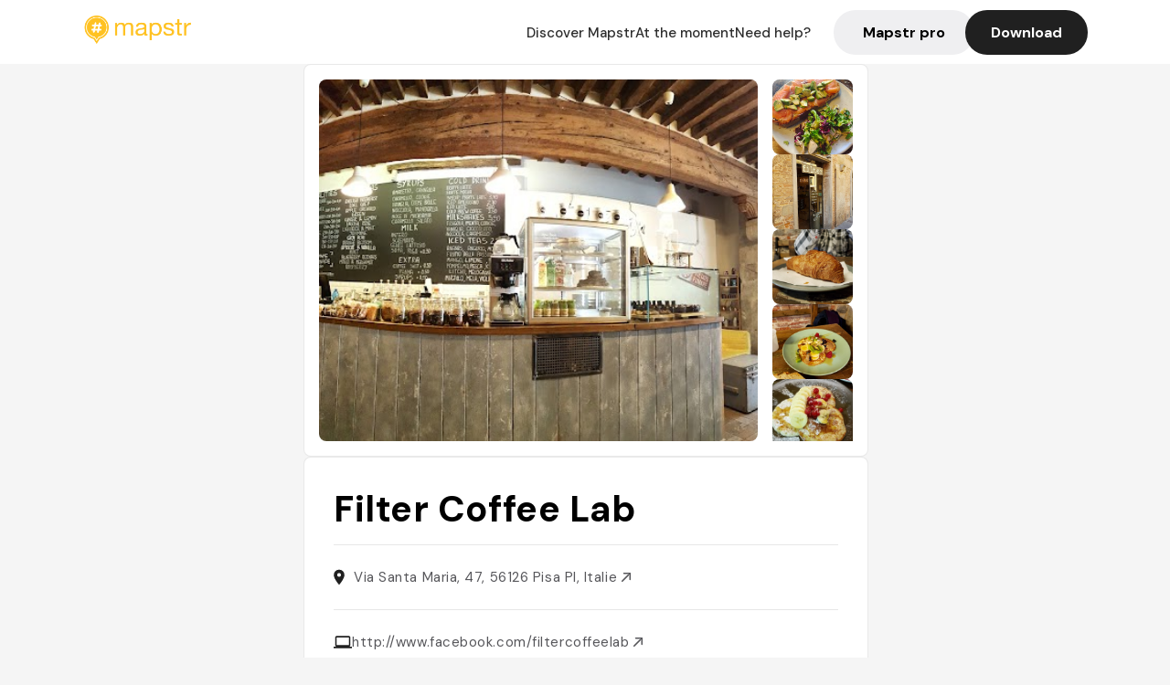

--- FILE ---
content_type: text/html; charset=utf-8
request_url: https://mapstr.com/place/nO7GQkGWJWg/filter-coffee-lab-pisa-brunch-bar-cafe-caffe-ristorante
body_size: 16744
content:
<!DOCTYPE html>
<html lang="fr">
  <head>
    <meta charset="UTF-8">
    <meta http-equiv="content-type" content="text/html; charset=utf-8">
    <meta name="viewport" content="width=device-width, initial-scale=1" />
    <meta name="date" content=21/01/2026 />
    
    
    
    <title>Mapstr - Filter Coffee Lab à Pisa : le meilleur café et brunch</title>
    <meta name="description" content="Découvrez Filter Coffee Lab à Pisa, un lieu incontournable pour un coffee, brunch ou colazione dans une ambiance chaleureuse et moderne." />
    <meta name="keywords" content="Café, Coffee, Colazione, Restaurant, Caffè, Pisa" />
    <meta name="apple-itunes-app" content="app-id=917288465, app-clip-bundle-id=com.hulab.mapstr.Clip, app-argument=mapstr://place/source/nO7GQkGWJWg, app-clip-display=card"/>
    <meta name="theme-color" content="#ffc222">

    <!-- Twitter Card meta -->
    <meta name="twitter:card" content="summary_large_image" />
    <meta name="twitter:site" content="@mapstr_app" />
    <meta name="twitter:title" content="Mapstr - Filter Coffee Lab à Pisa : le meilleur café et brunch" />
    <meta name="twitter:description" content="Découvrez Filter Coffee Lab à Pisa, un lieu incontournable pour un coffee, brunch ou colazione dans une ambiance chaleureuse et moderne." />
    <meta name="twitter:url" content="https://mapstr.com/place/nO7GQkGWJWg/filter-coffee-lab-pisa-brunch-bar-cafe-caffe-ristorante" />
    <meta name="twitter:app:name:iphone" content="Mapstr, explore the world" />
    <meta name="twitter:app:id:iphone" content="917288465" />
    <meta name="twitter:app:url:iphone" content="mapstr://place/source/nO7GQkGWJWg" />
    <meta name="twitter:app:name:googleplay" content="Mapstr, explore the world" />
    <meta name="twitter:app:id:googleplay" content="com.hulab.mapstr" />
    <meta name="twitter:app:url:googleplay" content="mapstr://place/source/nO7GQkGWJWg" />
    <!-- Twitter summary card with large image must be at least 280x150px -->
    <meta name="twitter:image:src" content="https://lh3.googleusercontent.com/p/AF1QipPqHkIHdcWqnJRv8A24jjyvagVum0gETw0Bk3YM=s1600-w640" />

    <!-- Open Graph meta -->
    <meta property="og:type" content="website" />
    <meta property="og:locale" content="fr_FR" />
    <meta property="og:title" content="Mapstr - Filter Coffee Lab à Pisa : le meilleur café et brunch" />
    <meta property="og:description" content="Découvrez Filter Coffee Lab à Pisa, un lieu incontournable pour un coffee, brunch ou colazione dans une ambiance chaleureuse et moderne."/>
    <meta property="og:url" content="https://mapstr.com/place/nO7GQkGWJWg/filter-coffee-lab-pisa-brunch-bar-cafe-caffe-ristorante" />
    <meta property="og:image" content="https://lh3.googleusercontent.com/p/AF1QipPqHkIHdcWqnJRv8A24jjyvagVum0gETw0Bk3YM=s1600-w640" />
    <meta property="al:iphone:url" content="mapstr://place/source/nO7GQkGWJWg" />
    <meta property="al:iphone:app_store_id" content="917288465" />
    <meta property="al:iphone:app_name" content="Mapstr" />
    <meta property="al:android:url" content="mapstr://place/source/nO7GQkGWJWg" />
    <meta property="al:android:app_name" content="Mapstr" />
    <meta property="al:android:package" content="com.hulab.mapstr" />
    <meta property="og:site_name" content="mapstr" />
    <meta property="fb:app_id" content="822173301127861" />
    <link rel="canonical" href="https://mapstr.com/place/nO7GQkGWJWg/filter-coffee-lab-pisa-brunch-bar-cafe-caffe-ristorante">
    <link
      rel="alternate"
      href="android-app://com.hulab.mapstr/mapstr/place/source/nO7GQkGWJWg"
    />
    <link
      rel="alternate"
      href="ios-app://917288465/mapstr/place/source/nO7GQkGWJWg"
    />

    <link
      rel="stylesheet"
      type="text/css"
      href="/static/css/place.css"
      media="all"
    />
    <link
      rel="icon"
      type="image/png"
      href="/static/images/mapstore/mapstr_favicon.png"
    />
    <link rel="preconnect" href="https://www.google-analytics.com">
    <style>
      .one_main_image {
        width: 100%;
        height: 100%;
        object-fit: cover;
        border-radius: 8px;
      }
      #main_image {
        width: 480px;
        height: 396px;
        object-fit: cover;
        margin: 16px;
        border-radius: 8px;
      }
      #secondary_image {
        width: 100%;
        height: 82px;
        object-fit: cover;
        border-radius: 8px;
      }
      #badge {
        height: 25px;
        margin-left: 60px;
        position: absolute;
        z-index: 1
      }
      .img-partners {
        height: 100%;
        object-fit: cover;
        width: 100%;
        border-radius: 50%;
      }
      .places_around_image {
        width: 360px;
        height: 195px;
        object-fit: cover;
        border-radius: 8px 8px 0px 0px;
      }
    </style>
    <style media="all and (max-width: 650px)">
      #main_image,
      #one_main_image {
        width: 95%;
      }
      .places_around_content, 
      .places_around_image {
        width: 195px;
      }
    </style>
  </head>

  <body>
    <main>

      <header>
    <div id="header_section">
        <a class='url_nostyle_logo' href="https://mapstr.com/">
            <img src="/static/images/mapstr_logo_yellow.png" class="header_logo" alt="Mapstr logo yellow" />
        </a>
        <div id="header_btn_section">
            <a class='url_nostyle' href="https://mapstr.com/">
                <button data-i18n-key="header_btn_discover" type="button" class="btn_header">
                    Découvrez Mapstr
                </button>
            </a>
            <a class='url_nostyle' href="https://mapstr.com/blog/en-ce-moment">
                <button data-i18n-key="header_btn_mapstore" type="button" class="btn_header">
                    En ce moment
                </button>
            </a>
            <a class='url_nostyle' href="https://mapstr.com/faq">
                <button data-i18n-key="header_btn_help" type="button" class="btn_header">
                    Besoin d'aide ?
                </button>
            </a>
            <a class='url_nostyle' href="https://mapstr.com/mapstr-pro/restaurants-hotels-bars">
                <button type="button" class="btn_header_pro">
                    Mapstr pro
                </button>
            </a>
            <a class='url_nostyle'>
                <button data-i18n-key="header_btn_download" onclick="branch.deepviewCta();sendbuttonevent('gettheapp');" type="button"
                    class="btn_header_download">
                    Télécharger
                </button>
            </a>
        </div>
    </div>
</header>

<script src="/static/js/lazysizes.min.js" async></script>
<script async>
  (function (b, r, a, n, c, h, _, s, d, k) {
    if (!b[n] || !b[n]._q) {
      for (; s < _.length;) c(h, _[s++]);
      d = r.createElement(a);
      d.async = 1;
      d.src = 'https://cdn.branch.io/branch-latest.min.js';
      k = r.getElementsByTagName(a)[0];
      k.parentNode.insertBefore(d, k);
      b[n] = h;
    }
  }(window, document, 'script', 'branch', (b, r) => {
      b[r] = function () {
        b._q.push([r, arguments]);
      };
    }, {
      _q: [],
      _v: 1
    },
    'addListener applyCode banner closeBanner creditHistory credits data deepview deepviewCta first getCode init link logout redeem referrals removeListener sendSMS setBranchViewData setIdentity track validateCode'
    .split(' '), 0));
  branch.init('key_live_dbc5wsKNveuCgwCRZPWBmikgzvc1ghEx');
</script>

<script async>
  (function (i, s, o, g, r, a, m) {
    i['GoogleAnalyticsObject'] = r;
    i[r] = i[r] || function () {
      (i[r].q = i[r].q || []).push(arguments)
    }, i[r].l = 1 * new Date();
    a = s.createElement(o), m = s.getElementsByTagName(o)[0];
    a.async = 1;
    a.src = g;
    m.parentNode.insertBefore(a, m)
  })(window, document, 'script', '//www.google-analytics.com/analytics.js', 'ga');
  ga('create', 'UA-53271927-1', 'auto');
  ga('send', 'pageview');
  var androidclick = function () {
    branch.deepviewCta();
    sendbuttonevent("android");
  };
  var iosclick = function () {
    branch.deepviewCta();
    sendbuttonevent("ios");
  };
  var webappclick = function () {
    sendbuttonevent("webapp");
  };
  var mapclick = function (mapinfoid) {
    ga('send', 'event', {
      eventCategory: 'map',
      eventAction: 'link',
      eventLabel: mapinfoid,
      transport: 'beacon'
    });
  };

  function sendbuttonevent(label) {
    ga('send', 'event', {
      eventCategory: 'button',
      eventAction: label == "webapp" ? 'link' : 'download',
      eventLabel: label,
      transport: 'beacon'
    });
  }
</script>

<script>
  function openApp() {
// Lien universel ou lien d'application
    const deepLink = "mapstr://";
    // Schéma d'URL personnalisé
    const fallbackLink = window.location.href;
    const isIOS = /iPad|iPhone|iPod/.test(navigator.userAgent) && !window.MSStream;
    
    const userAgent = navigator.userAgent;
      /* if (/iPad|iPhone|iPod/.test(userAgent)) {
        window.location = "https://go.mapstr.com/ios";
      } else if (/Android/.test(userAgent)) {
        window.location = "http://go.mapstr.com/android-b";
      } else {
        window.location = "https://apps.apple.com/us/app/mapstr-bookmark-your-favorite/id917288465?_branch_match_id=1109027904045156573&_branch_referrer=H4sIAAAAAAAAA8soKSkottLXT8%2FXy00sKC4p0kvOz9XPzC8GAH1rkIwZAAAA&utm_campaign=iosButton&utm_medium=marketing&utm_source=Website";
      } */

    if (isIOS) {
        // Sur iOS, nous pouvons essayer d'ouvrir le lien universel directement
        window.location = "mapstr://";
    } else {
        // Sur Android, nous utilisons l'intention pour ouvrir le lien d'application
        window.location = "https://go.mapstr.com/download";
    }
    // Si l'application n'est pas installée, le navigateur ne pourra pas ouvrir le lien universel
    // ou le lien d'application et l'utilisateur sera redirigé vers le lien de repli
    setTimeout(function () {
        window.location = fallbackLink;
    }, 500);
}
</script>

    <script>
        const defaultLocale = "fr";
        const supportedLocales = ["en", "fr"];

        let locale;
        let translations = {};
        const lang = {
            "en": {
                "header_btn_discover": "Discover Mapstr",
                "header_btn_mapstore": "At the moment",
                "header_btn_help": "Need help?",
                "header_btn_download": "Download",
                "place_permanently_closed": "Permanently closed",
                "place_booking": "Booking",
                "place_delivery": "Delivery",
                "place_clickandcollect": "Click & collect",
                "place_owner": "Owner of this place ?",
                "place_owner_text": "We automatically retrieve the available information about your location. If it happens to be incorrect, you can log in to our dashboard for free to make changes. Plus, you'll gain access to your detailed statistics as a bonus.",
                "place_access": "Edit your place's information",
                "place_community": "The mapstr community",
                "place_saved_by": "Added by",
                "users": "users",
                "place_add_map": "Add to my map",
                "place_tags": "#Popular tags",
                "place_users_say": "What users are saying",
                "place_comments": "comments)",
                "place_approved_by": "Approved by ",
                "place_partners": "official partners",
                "followers": " followers",
                "places": " places",
                "place_places_around": "Other recommended spots around",
                "place_added_by": "Added by ",
                "users_private_account": "This account is private, you can send a follow request in the mapstr mobile app",
                "available_maps": "available maps",
                "paid_map": "This is paid content, it can be purchased within the mapstr app",
                "by": "By",
                "website": "Website",
                "back_home": "Back to homepage",
                "not_found_title": "It seems that the page you are looking for does not exist...",
                "not_found_text": "It's possible that the page you were searching for has either moved or no longer exists. It’s an opportunity to discover something new!",
                "footer_about": "💛 About",
                "footer_who": "Who we are",
                "footer_press": "Press",
                "footer_contact": "Contact us",
                "footer_places": "Restaurants, hotels & bars",
                "footer_brands": "Brands",
                "footer_discover": "🗺 Discover",
                "footer_follow": "Follow us",
                "footer_legal": "Legal notices",
                "footer_cgu": "Terms of use",
                "footer_privacy": "Privacy policy",
                "footer_copyrights": "Mapstr 2024 | All rights reserved",
                "report_title": "Report an error on ",
                "report_text": "If you have noticed an error regarding this place, please let us know so we can correct it.",
                "report_button": "Send",
                "report_form_title": "Reason(s) for reporting",
                "report_form_permanently_closed": "Permanently closed",
                "report_form_name_error": "Name of the place",
                "report_form_opening_hours": "Opening hours",
                "report_form_wrong_photos": "Photos",
                "report_form_address_error": "Address or location on the map",
                "report_form_contact_info": "Contacts (phone or website)",
                "report_form_services": "Services (menu, booking link...)",
                "error_report": "An error on this place?",
                "error_report_button": "Report an error",
            },
            "fr": {
                "header_btn_discover": "Découvrez Mapstr",
                "header_btn_mapstore": "En ce moment",
                "header_btn_help": "Besoin d'aide ?",
                "header_btn_download": "Télécharger",
                "place_permanently_closed": "Définitivement fermé",
                "place_booking": "Réservation",
                "place_delivery": "Livraison",
                "place_clickandcollect": "Click & collect",
                "place_owner": "Propriétaire de ce lieu ?",
                "place_owner_text": "Nous récupérons automatiquement les informations disponibles sur votre lieu. Si jamais celles-ci ne sont pas correctes, connectez-vous gratuitement sur notre tableau de bord pour les modifier et bonus, accédez à vos statistiques détaillées.",
                "place_access": "Modifier les informations de votre lieu",
                "place_community": "La communauté mapstr",
                "place_saved_by": "Enregistré par",
                "users": "utilisateurs",
                "place_add_map": "Ajouter à ma carte",
                "place_tags": "#Tags souvent utilisés",
                "place_users_say": "Ce qu'en disent les utilisateurs",
                "place_comments": "commentaires)",
                "place_approved_by": "Approuvé par ",
                "place_partners": "partenaires officiels",
                "followers": " abonnés",
                "places": " lieux",
                "place_places_around": "Autres lieux à voir autour",
                "place_added_by": "Ajouté par ",
                "users_private_account": "Ce compte est privé, vous pouvez l’ajouter depuis l’application mobile mapstr",
                "available_maps": "cartes disponibles",
                "paid_map": "Ce contenu est payant et disponible sur l'application mapstr",
                "by": "Par",
                "website": "Site web",
                "back_home": "Retourner à l'accueil",
                "not_found_title": "Il semblerait que la page que vous recherchez n’existe pas...",
                "not_found_text": "Peut-être qu'elle a changé d'adresse ou qu'elle n'existe plus. C’est le moment d'explorer de nouvelles choses !",
                "footer_about": "💛 A propos",
                "footer_who": "Qui sommes-nous ?",
                "footer_press": "Presse",
                "footer_contact": "Nous contacter",
                "footer_places": "Restaurants, hôtels & bars",
                "footer_brands": "Marques",
                "footer_discover": "🗺 À Découvrir",
                "footer_follow": "Suivez-nous",
                "footer_legal": "Mentions légales",
                "footer_cgu": "Conditions générales d'utilisation",
                "footer_privacy": "Politique de confidentialité",
                "footer_copyrights": "Mapstr 2024 | Tous droits réservés",
                "report_title": "Signaler une erreur sur:",
                "report_text": "Si vous avez remarqué une erreur concernant ce lieu, merci de nous en informer pour que nous puissions la corriger.",
                "report_button": "Envoyer",
                "report_form_title": "Motif(s) du signalement",
                "report_form_permanently_closed": "Lieu définitivement fermé",
                "report_form_name_error": "Nom du lieu",
                "report_form_opening_hours": "Horaires d'ouverture",
                "report_form_wrong_photos": "Photos",
                "report_form_address_error": "Adresse ou position sur la carte",
                "report_form_contact_info": "Contacts (téléphone ou site web)",
                "report_form_services": "Services (menu, lien de réservation...)",
                "error_report": "Une erreur sur ce lieu ?",
                "error_report_button": "Signaler une erreur",
            },
        };

        document.addEventListener("DOMContentLoaded", () => {
            const initialLocale = supportedOrDefault(browserLocales(true));
            setLocale(initialLocale);
        });

        async function setLocale(newLocale) {
            if (newLocale === locale) return;
            /* const newTranslations =
                await fetchTranslationsFor(newLocale); */
            const newTranslations = lang[newLocale];
            locale = newLocale;
            translations = newTranslations;
            translatePage();
        }

        /* async function fetchTranslationsFor(newLocale) {
            const response = await fetch(`src/lang/${newLocale}.json`);
            return await response.json();
        } */

        function translatePage() {
            document
                .querySelectorAll("[data-i18n-key]")
                .forEach(translateElement);
        }

        function translateElement(element) {
            const key = element.getAttribute("data-i18n-key");
            const translation = translations[key];
            element.innerText = translation;
        }

        function isSupported(locale) {
            return supportedLocales.indexOf(locale) > -1;
        }

        function supportedOrDefault(locales) {
            return locales.find(isSupported) || defaultLocale;
        }

        function browserLocales(languageCodeOnly = false) {
            return navigator.languages.map((locale) =>
                languageCodeOnly ? locale.split("-")[0] : locale,
            );
        }
    </script>
    
      <div class="place_top_section">
        <div class="photos_container">
          
            <img id="main_image" src="https://lh3.googleusercontent.com/p/AF1QipPqHkIHdcWqnJRv8A24jjyvagVum0gETw0Bk3YM=s1600-w640" alt="Filter Coffee Lab" onerror="this.src='/static/images/mapstore/picture_mapstr.svg';" />
            <div id="secondary_image_container">
              
                <img id="secondary_image" src="https://lh3.googleusercontent.com/p/AF1QipPJNmi3Gei2bInu4MlMiDU-Wf5mXEPiu5NnJJF0=s1600-w640" alt="Filter Coffee Lab" loading="lazy" onerror="this.src='/static/images/mapstore/picture_mapstr.svg';" />
              
                <img id="secondary_image" src="https://lh3.googleusercontent.com/p/AF1QipMuWhfc6W7SsBs59fxf0AtAV4ZkIlGCvl41d4Q2=s1600-w640" alt="Filter Coffee Lab" loading="lazy" onerror="this.src='/static/images/mapstore/picture_mapstr.svg';" />
              
                <img id="secondary_image" src="https://lh3.googleusercontent.com/p/AF1QipNkkE6hQAGWO7Ih7EgjGg-I96gOcrmApkOKITjr=s1600-w640" alt="Filter Coffee Lab" loading="lazy" onerror="this.src='/static/images/mapstore/picture_mapstr.svg';" />
              
                <img id="secondary_image" src="https://lh3.googleusercontent.com/p/AF1QipMA5NOaOHpCf7kJ6aw4lsP6ajx2NHTNxKP0-vei=s1600-w640" alt="Filter Coffee Lab" loading="lazy" onerror="this.src='/static/images/mapstore/picture_mapstr.svg';" />
              
                <img id="secondary_image" src="https://lh3.googleusercontent.com/p/AF1QipP0gzUJqwOTH-VmQQElB2JG5VRH67DHlaZDErFb=s1600-w640" alt="Filter Coffee Lab" loading="lazy" onerror="this.src='/static/images/mapstore/picture_mapstr.svg';" />
              
                <img id="secondary_image" src="https://lh3.googleusercontent.com/p/AF1QipMLnGE6yacHFPKo2R1L5y-Fbyy2CZyaeQHgetwo=s1600-w640" alt="Filter Coffee Lab" loading="lazy" onerror="this.src='/static/images/mapstore/picture_mapstr.svg';" />
              
                <img id="secondary_image" src="https://lh3.googleusercontent.com/p/AF1QipMn9yKcy3R1DQ2li0Kxn1csaqx1pJTpNt-Mp83D=s1600-w640" alt="Filter Coffee Lab" loading="lazy" onerror="this.src='/static/images/mapstore/picture_mapstr.svg';" />
              
            </div>
          
        </div>

        <div class="place_container">
          <h1 class="place_name">Filter Coffee Lab</h1>
<!--           <div class="place_rating">
            <img class="icon" src="/static/images/icon_star.svg" alt="Rating icon" />
            <p><span class="place_rating_stat">4,6</span> (13 avis sur mapstr)</p>
          </div> -->

          
            
          
          <div class="place_section">
            <img src="/static/images/icon_place.svg" alt="Place icon" />
              <a
                  href="http://maps.apple.com/?q=Filter Coffee Lab&ll=43.7185613, 10.3972419"
                  rel="”nofollow”"
                  target="_blank"
                  >
              <address class="place_address">
                  Via Santa Maria, 47, 56126 Pisa PI, Italie
                  <img src="/static/images/icon_arrow.svg" alt="Arrow icon" />
              </address>
              </a>
          </div>
          
            <div class="place_section">
              <img src="/static/images/icon_website.svg" alt="Website icon" />
              <a
                class="place_website"
                href="http://www.facebook.com/filtercoffeelab"
                rel="”nofollow”"
                target="_blank"
                >
                http://www.facebook.com/filtercoffeelab
              <img src="/static/images/icon_arrow.svg" alt="Arrow icon" />
              </a>
            </div>
            
            
              <div class="place_section">
                <img src="/static/images/icon_phone.svg" alt="Phone icon" />
                <a 
                  href="tel:+393486246151"
                  >
                  +393486246151
                  <img src="/static/images/icon_arrow.svg" alt="Arrow icon" />
                </a>
              </div>
            
          </div>
        </div>

        
          <div class="place_middle_section">
            <h2 class="place_seo_title">Filter Coffee Lab à Pisa : le meilleur café et brunch</h2>
            <h3 class="place_seo_description">
              <p>Fondé en 2023 par une équipe passionnée de café, Filter Coffee Lab est rapidement devenu une adresse prisée dans le centre historique de Pisa, situé via Santa Maria, 47. Ce coffee shop se distingue par son engagement envers la qualité, proposant un large éventail de spécialités, notamment des cafés de spécialité, des brunchs healthy, des pancakes, des œufs brouillés, et des options végétaliennes. La carte variée et le savoir-faire du personnel en font un lieu idéal pour les amateurs de coffee et de colazione, que ce soit pour un petit déjeuner gourmand ou un brunch convivial. Le lieu est également apprécié pour ses produits artisanaux, ses jus pressés, et ses desserts faits maison, offrant une expérience culinaire authentique et savoureuse.</p><br><p>L'ambiance de Filter Coffee Lab est à la fois moderne et chaleureuse, avec un décor industriel qui crée une atmosphère détendue et accueillante. La décoration soignée, mêlant éléments en métal et touches cosy, invite à la détente et à la convivialité. Que l'on vienne pour un café, un bar ou un simple moment de pause, ce lieu offre un cadre parfait pour profiter d'une colazione ou d'un brunch dans un environnement où le service est attentif et la qualité au rendez-vous. Une adresse incontournable pour tous ceux qui recherchent un coffee shop authentique au cœur de Pisa.</p><br>
            </h3>
          </div>
        

        <div class="place_bottom_section">
          <div class="map_container">
            <!-- map of place -->
            <div id="map" class="restaurant-map lazyload" ></div>
          </div>

          <div class="restaurant_place_left">
            <div class="report_container">
              <div>
                <span data-i18n-key="error_report" class="owner_title">Vous pensez qu'il y a une erreur sur ce lieu ?</span>
                <p data-i18n-key="report_text" id="text" class="owner_text">Vos retours sont importants pour nous. Si vous avez remarqué une erreur concernant ce lieu, merci de nous en informer pour que nous puissions la corriger.</p>
              </div>
                <a href="https://mapstr.com/place/report/nO7GQkGWJWg" class="report_button" rel="nofollow" target="_blank" >
                  <span data-i18n-key="error_report_button">Signaler une erreur</span>
                </a>              
            </div>
            <div class="owner_container">
              <div>
                <span data-i18n-key="place_owner" class="owner_title">Propriétaire de ce lieu ?</span>
                <p data-i18n-key="place_owner_text" class="owner_text">Nous récupérons automatiquement les informations disponibles sur votre lieu. Si jamais celles-ci ne sont pas correctes, connectez-vous gratuitement sur notre tableau de bord pour les modifier et bonus, accédez à vos statistiques détaillées.</p>
              </div>
              <a href="https://dashboard.mapstr.com/?placeId=nO7GQkGWJWg" class="restaurant-global_dashboard-app-card_button" rel="nofollow" target="_blank">
                <img id="mapstr_icon" class="owner_icon" src='/static/images/icon_edit.svg' alt="mapstr icon" />
                <span data-i18n-key="place_access">Modifier les informations de votre lieu</span>
              </a>
            </div>
          </div>
        </div>

        <section class="users-approbation">
          <div class="community_container">
            <span data-i18n-key="place_community" class="community_title">La communauté mapstr</span>
            <div class="horizontal-divider"></div>
            
              <div class="adds_container">
                <div class="adds_text_container">
                  <span data-i18n-key="place_saved_by" class="adds_text_title">Enregistré par</span>
                  <p class="adds_stat">552 <span data-i18n-key="users">utilisateurs</span></p>
                </div>
                  <a href="https://mapstr.com/place/nO7GQkGWJWg/filter-coffee-lab-pisa-brunch-bar-cafe-caffe-ristorante" target="blank">
                    <button onclick="branch.deepviewCta();sendbuttonevent('gettheapp');" class="adds_btn" rel="nofollow">
                      <img id="mapstr_icon" src='/static/images/icon_mapstr_white.svg' alt="mapstr icon" />
                        <span data-i18n-key="place_add_map">Ajouter à ma carte</span>
                    </button>
                  </a>
              </div>
            
            <div class="tags_container">
              <span data-i18n-key="place_tags" class="tags_title">#Tags souvent utilisés</span>
              <div class="tags_list">
                
                  
                    <span class="tag">#Café</span>
                  
                    <span class="tag">#Coffee</span>
                  
                    <span class="tag">#Colazione</span>
                  
                    <span class="tag">#Restaurant</span>
                  
                    <span class="tag">#Caffè</span>
                  
                
              </div>
            </div>
          </div>
      </section>

      
        <section class="users-approbation">
          <div class="title-users-box">
            <span data-i18n-key="place_users_say">Ce qu'en disent les utilisateurs</span>
          </div>
          <div class="horizontal-divider"></div>
          <div class="comment-content">
            
              <a href='/user/'>
                <div  class='users-content'>
                  <h3 class='users-comment'>"Super cosy. Bon chai et gâteau pour le goûter. 05/2025"</h3>
                  <div class='users-box'>
                      <h4> @</h4>
                  </div>
                </div>
              </a>
            
              <a href='/user/lolomrk'>
                <div  class='users-content'>
                  <h3 class='users-comment'>"Brunch/lunch healthy
top pour les amateurs de café "</h3>
                  <div class='users-box'>
                      <h4> @lolomrk</h4>
                  </div>
                </div>
              </a>
            
              <a href='/user/celinelps'>
                <div  class='users-content'>
                  <h3 class='users-comment'>"Nice stop by for coffee and brunch. The iced americano was fire. "</h3>
                  <div class='users-box'>
                      <h4> @celinelps</h4>
                  </div>
                </div>
              </a>
            
              <a href='/user/'>
                <div  class='users-content'>
                  <h3 class='users-comment'>"Great Caramel Latte and French Toast 👌🏻"</h3>
                  <div class='users-box'>
                      <h4> @</h4>
                  </div>
                </div>
              </a>
            
              <a href='/user/recchan'>
                <div  class='users-content'>
                  <h3 class='users-comment'>"Piccolo café nel centro storico, molto frequentato dagli studenti. Ha anche diversi prodotti vegani."</h3>
                  <div class='users-box'>
                      <h4> @recchan</h4>
                  </div>
                </div>
              </a>
            
              <a href='/user/'>
                <div  class='users-content'>
                  <h3 class='users-comment'>"le filtre large a 3,5???
le latte a 2,5???

très miam très bon rapport qualidad prix "</h3>
                  <div class='users-box'>
                      <h4> @</h4>
                  </div>
                </div>
              </a>
            
              <a href='/user/caminob'>
                <div  class='users-content'>
                  <h3 class='users-comment'>"Très mims
Bon rapport qualité prix"</h3>
                  <div class='users-box'>
                      <h4> @caminob</h4>
                  </div>
                </div>
              </a>
            
              <a href='/user/julie.blondet'>
                <div  class='users-content'>
                  <h3 class='users-comment'>"bon café quali - bobo et vegan"</h3>
                  <div class='users-box'>
                      <h4> @julie.blondet</h4>
                  </div>
                </div>
              </a>
            
              <a href='/user/boums'>
                <div  class='users-content'>
                  <h3 class='users-comment'>"Pas roaster, bon spot, possibilité de vendre du TDC "</h3>
                  <div class='users-box'>
                      <h4> @boums</h4>
                  </div>
                </div>
              </a>
            
              <a href='/user/rheagriz'>
                <div  class='users-content'>
                  <h3 class='users-comment'>"Didn’t try this one (it was busy, pastries sold out) but there’s a place around the corner with great bruschetta. "</h3>
                  <div class='users-box'>
                      <h4> @rheagriz</h4>
                  </div>
                </div>
              </a>
            
              <a href='/user/'>
                <div  class='users-content'>
                  <h3 class='users-comment'>"Super ambiance, super café, et yaourt au granola à tomber."</h3>
                  <div class='users-box'>
                      <h4> @</h4>
                  </div>
                </div>
              </a>
            
              <a href='/user/sophie637'>
                <div  class='users-content'>
                  <h3 class='users-comment'>"Nice coffee and breakfast "</h3>
                  <div class='users-box'>
                      <h4> @sophie637</h4>
                  </div>
                </div>
              </a>
            
              <a href='/user/eloracha'>
                <div  class='users-content'>
                  <h3 class='users-comment'>"Très très bon brunch / salmon avocado toast / pancakes œufs brouillés bacon bien fluffy et deli / granola bowl / jus d’orange pressé / iced latte : un sans faute et vraiment pas cher "</h3>
                  <div class='users-box'>
                      <h4> @eloracha</h4>
                  </div>
                </div>
              </a>
            
              <a href='/user/'>
                <div  class='users-content'>
                  <h3 class='users-comment'>"Specialty coffee shop with cafe style food in the heart of Pisa"</h3>
                  <div class='users-box'>
                      <h4> @</h4>
                  </div>
                </div>
              </a>
            
              <a href='/user/martamantellassi'>
                <div  class='users-content'>
                  <h3 class='users-comment'>"Caffetteria in stile industriale, buon caffè americano e dolci artigianali. "</h3>
                  <div class='users-box'>
                      <h4> @martamantellassi</h4>
                  </div>
                </div>
              </a>
            
              <a href='/user/'>
                <div  class='users-content'>
                  <h3 class='users-comment'>"- Latte Matcha
- American food"</h3>
                  <div class='users-box'>
                      <h4> @</h4>
                  </div>
                </div>
              </a>
            
              <a href='/user/cyril.tw'>
                <div  class='users-content'>
                  <h3 class='users-comment'>"Restaurant brunch , beaucoup de monde , longue file d’attente mais très sympa "</h3>
                  <div class='users-box'>
                      <h4> @cyril.tw</h4>
                  </div>
                </div>
              </a>
            
              <a href='/user/'>
                <div  class='users-content'>
                  <h3 class='users-comment'>"L&#39;unico Specialty Coffee di Pisa. Per un caffè buonissimo e dolci fatti in casa. Da provare anche il brunch nel weekend."</h3>
                  <div class='users-box'>
                      <h4> @</h4>
                  </div>
                </div>
              </a>
            
              <a href='/user/worldexploreur'>
                <div  class='users-content'>
                  <h3 class='users-comment'>"Best place to have specialty coffee in Pise. "</h3>
                  <div class='users-box'>
                      <h4> @worldexploreur</h4>
                  </div>
                </div>
              </a>
            
              <a href='/user/'>
                <div  class='users-content'>
                  <h3 class='users-comment'>"Brunch: Pancakes / Avocado toast / saumon / bagel / œufs brouillés / Muffin"</h3>
                  <div class='users-box'>
                      <h4> @</h4>
                  </div>
                </div>
              </a>
            
              <a href='/user/ambra.baronti'>
                <div  class='users-content'>
                  <h3 class='users-comment'>"Caffetteria dall&#39;ampissa scelta di bevande e dolci, oltre alla cucina che offre dalla colazione inglese alle insalate e alcuni piatti salati in settimana. Il personale è sempre attento, preparato, gentile, veloce, educato. Uno dei posti migliori in assoluto dove fermarsi a bere caffè che non troveresti da altre parti."</h3>
                  <div class='users-box'>
                      <h4> @ambra.baronti</h4>
                  </div>
                </div>
              </a>
            
              <a href='/user/'>
                <div  class='users-content'>
                  <h3 class='users-comment'>"coffee, muffins
safe breakfast"</h3>
                  <div class='users-box'>
                      <h4> @</h4>
                  </div>
                </div>
              </a>
            
              <a href='/user/'>
                <div  class='users-content'>
                  <h3 class='users-comment'>"Pas cher et délicieux - parfait pour un petit dej ou dej "</h3>
                  <div class='users-box'>
                      <h4> @</h4>
                  </div>
                </div>
              </a>
            
              <a href='/user/evacasselacroute'>
                <div  class='users-content'>
                  <h3 class='users-comment'>"Café très confortable et avec pas mal de place ! Ils ont un grand choix de café et de pâtisseries, un menu brunch et c’est pas très cher. Serveuses adorables. "</h3>
                  <div class='users-box'>
                      <h4> @evacasselacroute</h4>
                  </div>
                </div>
              </a>
            
              <a href='/user/emma.vagaggini'>
                <div  class='users-content'>
                  <h3 class='users-comment'>"Buon caffe, colazione e ottime torte e avocado toast. In stile americano"</h3>
                  <div class='users-box'>
                      <h4> @emma.vagaggini</h4>
                  </div>
                </div>
              </a>
            
              <a href='/user/theresagrray'>
                <div  class='users-content'>
                  <h3 class='users-comment'>"Absolutely amazing breakfast place in Pisa. Reasonably priced bagel (~5€) and fancy lattes are reasonable too(~2-3€).  Close to Tower "</h3>
                  <div class='users-box'>
                      <h4> @theresagrray</h4>
                  </div>
                </div>
              </a>
            
              <a href='/user/'>
                <div  class='users-content'>
                  <h3 class='users-comment'>"Mais quel café merveilleux!!! Vraiment, le détour vaut la peine!"</h3>
                  <div class='users-box'>
                      <h4> @</h4>
                  </div>
                </div>
              </a>
            
              <a href='/user/'>
                <div  class='users-content'>
                  <h3 class='users-comment'>"Caffè ok, i muffin buoni tanto (amo il velvet). Hipster"</h3>
                  <div class='users-box'>
                      <h4> @</h4>
                  </div>
                </div>
              </a>
            
          </div>
        </section>
        

      
      <section class="partners-approbation">
        <div class="title-partners-box">
          <span data-i18n-key="place_approved_by">Approuvé par </span>3 <span data-i18n-key="place_partners">partenaires officiels</span>
        </div>
        <div class="horizontal-divider"></div>
        <div class="comment-content">
          
            <a href='/map/piccolospaziovitale/EzTnwAX709' onclick="mapclick('EzTnwAX709')">
              <div  class='partners-content'>
                <div class='img-rounded'>
                  <img id="badge" src='/static/images/certified_badge.png' alt="certified badge" />
                  <img alt='Claudia Sirchia' class='img-partners' loading="lazy" src='https://graph.facebook.com/386398558398233/picture?height=512&amp;width=512&amp;type=square' />
                </div>
                <div class='partners-box'>
                  <h3 class='partners-name'> Claudia Sirchia </h3>
                  <h4 class='partners-alias'> @piccolospaziovitale </h4>
                  <div class='partners-stats'>
                    
                      <span class='partners-stats-nbr'>1521</span><span data-i18n-key="followers">followers</span>
                    
                    
                      <span class='partners-stats-nbr stat1'>217</span><span data-i18n-key="places">places</span>
                    
                  </div>
                  
                </div>
              </div>
            </a>
          
            <a href='/map/lisboabyelsa/ULu982h0OR' onclick="mapclick('ULu982h0OR')">
              <div  class='partners-content'>
                <div class='img-rounded'>
                  <img id="badge" src='/static/images/certified_badge.png' alt="certified badge" />
                  <img alt='Elsa Carvalho' class='img-partners' loading="lazy" src='https://images.mapstr.com/adf47471f9f5bd90cfbdddf8c1513b9b_profilePhoto.jpg' />
                </div>
                <div class='partners-box'>
                  <h3 class='partners-name'> Elsa Carvalho </h3>
                  <h4 class='partners-alias'> @lisboabyelsa </h4>
                  <div class='partners-stats'>
                    
                      <span class='partners-stats-nbr'>986</span><span data-i18n-key="followers">followers</span>
                    
                    
                      <span class='partners-stats-nbr stat1'>593</span><span data-i18n-key="places">places</span>
                    
                  </div>
                  
                </div>
              </div>
            </a>
          
            <a href='/map/mangerbougervoyager/SlbY5GqtUJ' onclick="mapclick('SlbY5GqtUJ')">
              <div  class='partners-content'>
                <div class='img-rounded'>
                  <img id="badge" src='/static/images/certified_badge.png' alt="certified badge" />
                  <img alt='Amandine MangerBougerVoyager' class='img-partners' loading="lazy" src='https://images.mapstr.com/874bd4ed634b5d5a167673d4ae9d9c05_profilePhoto.jpg' />
                </div>
                <div class='partners-box'>
                  <h3 class='partners-name'> Amandine MangerBougerVoyager </h3>
                  <h4 class='partners-alias'> @mangerbougervoyager </h4>
                  <div class='partners-stats'>
                    
                      <span class='partners-stats-nbr'>271</span><span data-i18n-key="followers">followers</span>
                    
                    
                      <span class='partners-stats-nbr stat1'>375</span><span data-i18n-key="places">places</span>
                    
                  </div>
                  
                </div>
              </div>
            </a>
          
      </div>
      </section>
      

      
        <section class="places_around">
          <div data-i18n-key="place_places_around" class="title-users-box">
            Autres lieux à voir autour
          </div>
          <div class="horizontal-divider"></div>
          <div class="places_around_container">
            
              <a href='/place/HoTU6fB3sVg'>
                <div  class='places_around_content'>
                  <img class="places_around_image" src='https://lh3.googleusercontent.com/p/AF1QipNIroHm-79J3NRYDfoumbzPkFFdMOsQ42cATYe9=s1600-w640' alt="Place around image" loading="lazy" onerror="this.src='/static/images/mapstore/picture_mapstr.svg';"/>
                  <span class='places_around_name'>I Porci Comodi</span>
                  <span class='places_around_address'>Via l&#39;Arancio, 4, 56126 Pisa PI, Italie</span>
                  <span class='places_around_userscount'><span data-i18n-key="place_added_by">Ajouté par</span>641 <span data-i18n-key="users">utilisateurs</span></span>
                </div>
              </a>
            
              <a href='/place/nO7GQkGWJWg'>
                <div  class='places_around_content'>
                  <img class="places_around_image" src='https://lh3.googleusercontent.com/p/AF1QipPqHkIHdcWqnJRv8A24jjyvagVum0gETw0Bk3YM=s1600-w640' alt="Place around image" loading="lazy" onerror="this.src='/static/images/mapstore/picture_mapstr.svg';"/>
                  <span class='places_around_name'>Filter Coffee Lab</span>
                  <span class='places_around_address'>Via Santa Maria, 47, 56126 Pisa PI, Italie</span>
                  <span class='places_around_userscount'><span data-i18n-key="place_added_by">Ajouté par</span>552 <span data-i18n-key="users">utilisateurs</span></span>
                </div>
              </a>
            
              <a href='/place/LOnbqVanUug'>
                <div  class='places_around_content'>
                  <img class="places_around_image" src='https://lh3.googleusercontent.com/p/AF1QipPeWXjXCKVpp0u9MNaLtmg-0Q-im1SxHoKaoPI2=s1600-w640' alt="Place around image" loading="lazy" onerror="this.src='/static/images/mapstore/picture_mapstr.svg';"/>
                  <span class='places_around_name'>Gelateria De&#39; Coltelli</span>
                  <span class='places_around_address'>Lungarno Antonio Pacinotti, 23, 56100 Pisa PI, Italie</span>
                  <span class='places_around_userscount'><span data-i18n-key="place_added_by">Ajouté par</span>500 <span data-i18n-key="users">utilisateurs</span></span>
                </div>
              </a>
            
              <a href='/place/Jd1y1eVivLg'>
                <div  class='places_around_content'>
                  <img class="places_around_image" src='https://lh3.googleusercontent.com/p/AF1QipN9qW7d4wzzWf01hwoojPHUCRQoqXmlcZaT-vU=s1600-w640' alt="Place around image" loading="lazy" onerror="this.src='/static/images/mapstore/picture_mapstr.svg';"/>
                  <span class='places_around_name'>L&#39;Ostellino</span>
                  <span class='places_around_address'>Piazza Felice Cavallotti, 56126 Pisa PI, Italie</span>
                  <span class='places_around_userscount'><span data-i18n-key="place_added_by">Ajouté par</span>494 <span data-i18n-key="users">utilisateurs</span></span>
                </div>
              </a>
            
              <a href='/place/U6o6trgSKrg'>
                <div  class='places_around_content'>
                  <img class="places_around_image" src='https://lh3.googleusercontent.com/p/AF1QipNgGTeQnoOGUoGI8dP44S-W6BmBx8mfrbbERTel=s1600-w640' alt="Place around image" loading="lazy" onerror="this.src='/static/images/mapstore/picture_mapstr.svg';"/>
                  <span class='places_around_name'>Pise</span>
                  <span class='places_around_address'>Pise, Italie</span>
                  <span class='places_around_userscount'><span data-i18n-key="place_added_by">Ajouté par</span>466 <span data-i18n-key="users">utilisateurs</span></span>
                </div>
              </a>
            
              <a href='/place/YQQyL1CFkdg'>
                <div  class='places_around_content'>
                  <img class="places_around_image" src='https://a.mktgcdn.com/p/2ycd5zzRp7ocBt7yYjwxj4qWGcRxf2zJLK7vjMKaCmE/600x800.jpg' alt="Place around image" loading="lazy" onerror="this.src='/static/images/mapstore/picture_mapstr.svg';"/>
                  <span class='places_around_name'>Pizzeria Il Montino</span>
                  <span class='places_around_address'>Via del Monte, 1, Pisa PI 56126</span>
                  <span class='places_around_userscount'><span data-i18n-key="place_added_by">Ajouté par</span>336 <span data-i18n-key="users">utilisateurs</span></span>
                </div>
              </a>
            
              <a href='/place/VjhspmuS9vg'>
                <div  class='places_around_content'>
                  <img class="places_around_image" src='https://lh3.googleusercontent.com/p/AF1QipPCzRCbORD2T4H_wRhA7Vqg6YAjZ0Vj4eEj9fMF=s1600-w640' alt="Place around image" loading="lazy" onerror="this.src='/static/images/mapstore/picture_mapstr.svg';"/>
                  <span class='places_around_name'>Branzo Pisa</span>
                  <span class='places_around_address'>Via Ulisse Dini, 14, 56126 Pisa PI, Italie</span>
                  <span class='places_around_userscount'><span data-i18n-key="place_added_by">Ajouté par</span>300 <span data-i18n-key="users">utilisateurs</span></span>
                </div>
              </a>
            
              <a href='/place/qRlOV3HeG7g'>
                <div  class='places_around_content'>
                  <img class="places_around_image" src='https://lh3.googleusercontent.com/p/AF1QipMg52fMxN0Oo6Bsa9kx2QKJ7KAjkgX0ohEbXz9F=s1600-w640' alt="Place around image" loading="lazy" onerror="this.src='/static/images/mapstore/picture_mapstr.svg';"/>
                  <span class='places_around_name'>Osteria dei Cavalieri</span>
                  <span class='places_around_address'>Via S. Frediano, 16, 56126 Pisa PI, Italie</span>
                  <span class='places_around_userscount'><span data-i18n-key="place_added_by">Ajouté par</span>282 <span data-i18n-key="users">utilisateurs</span></span>
                </div>
              </a>
            
              <a href='/place/llA4Jq6Ly9g'>
                <div  class='places_around_content'>
                  <img class="places_around_image" src='https://lh3.googleusercontent.com/p/AF1QipOFbugIRjWpOdIJ0-9HnbJQFUvPCRaaGgQCJ6xq=s1600-w640' alt="Place around image" loading="lazy" onerror="this.src='/static/images/mapstore/picture_mapstr.svg';"/>
                  <span class='places_around_name'>Cathedrale de Pise</span>
                  <span class='places_around_address'>Piazza del Duomo, 56126 Pisa PI, Italie</span>
                  <span class='places_around_userscount'><span data-i18n-key="place_added_by">Ajouté par</span>265 <span data-i18n-key="users">utilisateurs</span></span>
                </div>
              </a>
            
              <a href='/place/h9PoGEZPeWg'>
                <div  class='places_around_content'>
                  <img class="places_around_image" src='https://lh3.googleusercontent.com/p/AF1QipM7akF0KlTfKoIMgVxPByrdBu8cLR2hhbi7bdyJ=s1600-w640' alt="Place around image" loading="lazy" onerror="this.src='/static/images/mapstore/picture_mapstr.svg';"/>
                  <span class='places_around_name'>La Bottega Del Gelato S.R.L.</span>
                  <span class='places_around_address'>Piazza Garibaldi, 56126 Pisa PI, Italie</span>
                  <span class='places_around_userscount'><span data-i18n-key="place_added_by">Ajouté par</span>261 <span data-i18n-key="users">utilisateurs</span></span>
                </div>
              </a>
            
          </div>
        </section>
        

    </main>

    <footer>
  <div class="footer_container">
    <div class="footer_row">
      <img src="/static/images/mapstr_logo_yellow.png" class="footer_logo" alt="Mapstr logo yellow" />
      <div>
        <a class='url_nostyle_footer' href="http://go.mapstr.com/android-b" rel=”nofollow” target="_blank"
          onclick="androidclick()">
          <img src="/static/images/btn_play_store.png" class="btn_store_footer" alt="Google connect button" />
        </a>
        <a class='url_nostyle_footer' href="https://go.mapstr.com/ios" rel=”nofollow” target="_blank"
          onclick="iosclick()">
          <img src="/static/images/btn_app_store.png" class="btn_store_footer" alt="Apple connect button" />
        </a>
      </div>
    </div>
    <div class="footer_row_middle">
      <div class="footer_column">
        <p class="footer_column_title" data-i18n-key="footer_about">💛 A propos</p>
        <a class='url_nostyle_footer' href="https://mapstr.com/qui-sommes-nous" target="_blank">
          <p class="footer_main_link" data-i18n-key="footer_who" >Qui sommes-nous ?</p>
        </a>
        <a class='url_nostyle_footer' href="https://mapstr.com/jobs" target="_blank">
          <p class="footer_main_link">Jobs</p>
        </a>
        <a class='url_nostyle_footer' href="https://mapstr.com/presse" target="_blank">
          <p class="footer_main_link" data-i18n-key="footer_press">Presse</p>
        </a>
        <a class='url_nostyle_footer' href="https://mapstr.com/contact" target="_blank">
          <p class="footer_main_link" data-i18n-key="footer_contact">Nous contacter</p>
        </a>
      </div>
      <div class="footer_column">
        <p class="footer_column_title">👨‍💻 Mapstr pro</p>
        <a class='url_nostyle_footer' href="https://mapstr.com/mapstr-pro/restaurants-hotels-bars" target="_blank">
          <p class="footer_main_link" data-i18n-key="footer_places">Restaurants, hôtels & bars</p>
        </a>
        <a class='url_nostyle_footer' href="https://mapstr.com/mapstr-pro/marques" target="_blank">
          <p class="footer_main_link" data-i18n-key="footer_brands">Marques</p>
        </a>
      </div>
      <div class="footer_column">
        <p class="footer_column_title" data-i18n-key="footer_discover">🗺 À Découvrir</p>
        <a class='url_nostyle_footer' href="https://mapstr.com/mapstore/fr/article/exploreplaces_resto_48.85341&2.3488"
          target="_blank">
          <p class="footer_main_link">Top 10 restaurants | Paris</p>
        </a>
        <a class='url_nostyle_footer' href="https://mapstr.com/mapstore/fr/article/exploreplaces_hotel_48.85341&2.3488"
          target="_blank">
          <p class="footer_main_link">Top 10 hotels | Paris</p>
        </a>
        <a class='url_nostyle_footer' href="https://mapstr.com/mapstore/fr/article/exploreplaces_brunch_48.85341&2.3488"
          target="_blank">
          <p class="footer_main_link">Top 10 brunchs | Paris</p>
        </a>
        <a class='url_nostyle_footer' href="https://mapstr.com/mapstore/fr/article/exploreplaces_rooftop_48.85341&2.3488"
          target="_blank">
          <p class="footer_main_link">Top 10 rooftops | Paris</p>
        </a>
        <a class='url_nostyle_footer' href="https://mapstr.com/mapstore/fr/article/exploreplaces_resto_45.750&4.85"
          target="_blank">
          <p class="footer_main_link">Top 10 restaurants | Lyon</p>
        </a>
        <a class='url_nostyle_footer' href="https://mapstr.com/mapstore/fr/article/exploreplaces_resto_43.3&5.40"
          target="_blank">
          <p class="footer_main_link">Top 10 restaurants | Marseille</p>
        </a>
      </div>
      <div class="footer_column">
        <p class="footer_column_title" data-i18n-key="footer_follow">Suivez-nous</p>
        <div class="social_media_container">
          <a class='url_nostyle_footer' href="https://www.instagram.com/mapstr/" rel=”nofollow” target="_blank">
          <img src="/static/images/logo_insta_footer.png" class="btn_social_footer" alt="Logo instagram" />
        </a>
        <a class='url_nostyle_footer' href="https://www.tiktok.com/@mapstr_app" rel=”nofollow” target="_blank">
          <img src="/static/images/logo_tiktok_footer.png" class="btn_social_footer" alt="Logo Tik Tok" />
        </a>
        <a class='url_nostyle_footer' href="https://www.linkedin.com/company/mapstr/" rel=”nofollow” target="_blank">
          <img src="/static/images/logo_linkedin_footer.svg" class="btn_social_footer" alt="Logo Linkedin" />
        </a>
        </div>
      </div>
    </div>
    <div class="footer_row">
      <div class="footer_links_container">
        <a class='url_nostyle_footer' href="https://mapstr.com/mentions-legales" target="_blank">
          <p class="footer_bottom_link" data-i18n-key="footer_legal">Mentions légales</p>
        </a>
        <a class='url_nostyle_footer' href="https://mapstr.com/conditions-generales-dutilisation" target="_blank">
          <p class="footer_bottom_link" data-i18n-key="footer_cgu">Conditions générales d'utilisation</p>
        </a>
        <a class='url_nostyle_footer' href="https://mapstr.com/politique-de-confidentialite" target="_blank">
          <p class="footer_bottom_link" data-i18n-key="footer_privacy">Politique de confidentialité</p>
        </a>
      </div>
      <p class="footer_bottom_nolink" data-i18n-key="footer_copyrights">Mapstr 2024 | Tous droits réservés</p>
    </div>
  </div>
</footer>
    <div class="map-panel-app">
  <script>
    function hideAppInvite() {
      document.getElementsByClassName("map-panel-app")[0].classList.add("hide");
    }
  </script>
   
    <div class="map-panel-app app-content">
      <button type="button" class="btn-close" onclick="hideAppInvite()" title="close">
          <span class="icon-close">x</span>
        </button>
        <div class="app-icon">
          <span class="app-icon-image"></span>
        </div>
        <div class="app-invite">
          <div class="app-invite-title">La meilleure expérience Mapstr est sur l'application mobile.</div>
          <div class="app-invite-body">Enregistrez vos meilleures adresses, partagez les plus belles avec vos amis, découvrez les recommendations de vos magazines et influcenceurs préférés.</div>
          <div class="app-invite-button">
            <a target="blank" href="https://mapstr.com/user/nO7GQkGWJWg">
              <button type="button" class="btn" onclick="branch.deepviewCta();sendbuttonevent('gettheapp');" title="Utiliser l'application">
                Utiliser l'application 
              </button>
            </a>
          </div>
        </div>
    </div>
  
</div>
    <script src="/static/js/lazysizes.min.js" async></script>
<script async>
  (function (b, r, a, n, c, h, _, s, d, k) {
    if (!b[n] || !b[n]._q) {
      for (; s < _.length;) c(h, _[s++]);
      d = r.createElement(a);
      d.async = 1;
      d.src = 'https://cdn.branch.io/branch-latest.min.js';
      k = r.getElementsByTagName(a)[0];
      k.parentNode.insertBefore(d, k);
      b[n] = h;
    }
  }(window, document, 'script', 'branch', (b, r) => {
      b[r] = function () {
        b._q.push([r, arguments]);
      };
    }, {
      _q: [],
      _v: 1
    },
    'addListener applyCode banner closeBanner creditHistory credits data deepview deepviewCta first getCode init link logout redeem referrals removeListener sendSMS setBranchViewData setIdentity track validateCode'
    .split(' '), 0));
  branch.init('key_live_dbc5wsKNveuCgwCRZPWBmikgzvc1ghEx');
</script>

<script async>
  (function (i, s, o, g, r, a, m) {
    i['GoogleAnalyticsObject'] = r;
    i[r] = i[r] || function () {
      (i[r].q = i[r].q || []).push(arguments)
    }, i[r].l = 1 * new Date();
    a = s.createElement(o), m = s.getElementsByTagName(o)[0];
    a.async = 1;
    a.src = g;
    m.parentNode.insertBefore(a, m)
  })(window, document, 'script', '//www.google-analytics.com/analytics.js', 'ga');
  ga('create', 'UA-53271927-1', 'auto');
  ga('send', 'pageview');
  var androidclick = function () {
    branch.deepviewCta();
    sendbuttonevent("android");
  };
  var iosclick = function () {
    branch.deepviewCta();
    sendbuttonevent("ios");
  };
  var webappclick = function () {
    sendbuttonevent("webapp");
  };
  var mapclick = function (mapinfoid) {
    ga('send', 'event', {
      eventCategory: 'map',
      eventAction: 'link',
      eventLabel: mapinfoid,
      transport: 'beacon'
    });
  };

  function sendbuttonevent(label) {
    ga('send', 'event', {
      eventCategory: 'button',
      eventAction: label == "webapp" ? 'link' : 'download',
      eventLabel: label,
      transport: 'beacon'
    });
  }
</script>

<script>
  function openApp() {
// Lien universel ou lien d'application
    const deepLink = "mapstr://";
    // Schéma d'URL personnalisé
    const fallbackLink = window.location.href;
    const isIOS = /iPad|iPhone|iPod/.test(navigator.userAgent) && !window.MSStream;
    
    const userAgent = navigator.userAgent;
      /* if (/iPad|iPhone|iPod/.test(userAgent)) {
        window.location = "https://go.mapstr.com/ios";
      } else if (/Android/.test(userAgent)) {
        window.location = "http://go.mapstr.com/android-b";
      } else {
        window.location = "https://apps.apple.com/us/app/mapstr-bookmark-your-favorite/id917288465?_branch_match_id=1109027904045156573&_branch_referrer=H4sIAAAAAAAAA8soKSkottLXT8%2FXy00sKC4p0kvOz9XPzC8GAH1rkIwZAAAA&utm_campaign=iosButton&utm_medium=marketing&utm_source=Website";
      } */

    if (isIOS) {
        // Sur iOS, nous pouvons essayer d'ouvrir le lien universel directement
        window.location = "mapstr://";
    } else {
        // Sur Android, nous utilisons l'intention pour ouvrir le lien d'application
        window.location = "https://go.mapstr.com/download";
    }
    // Si l'application n'est pas installée, le navigateur ne pourra pas ouvrir le lien universel
    // ou le lien d'application et l'utilisateur sera redirigé vers le lien de repli
    setTimeout(function () {
        window.location = fallbackLink;
    }, 500);
}
</script>

    <!-- link to branch js -->
    <script type="text/javascript">
      branch.deepview(
        {
          channel: "website",
          data: {
            $deeplink_path: "place/source/nO7GQkGWJWg",
          },
          feature: "place",
          campaign: "seopages",
        },
        {
          make_new_link: false,
          open_app: true,
        },
        function (err) {
          console.log(err || "no error")
        }
      )
    </script>
    

    <!-- link to mapkit js -->
        <script type="text/javascript" src="https://cdn.apple-mapkit.com/mk/5.x.x/mapkit.js"></script>
          <script>
            mapkit.init({
              authorizationCallback: function (done) {
                fetch("https://server.mapstr.com/mapkit/mapkit-token")
                  .then((res) => res.text())
                  .then(done)
                  .catch((error) => {
                    console.log(error)
                  })
              },
              language: "en",
            })
            let x = Number("43.7185613")
            let y = Number("10.3972419")

            let convertZoomFromGoogleLevel = function (level) {
              return 180 / 2 ** Math.max(level, 0)
            }

            let coordinate = new mapkit.Coordinate(x, y)
            const span = new mapkit.CoordinateSpan(
              convertZoomFromGoogleLevel(15),
              convertZoomFromGoogleLevel(15)
            )
            const region = new mapkit.CoordinateRegion(coordinate, span)
            const factory = (coordinate, options) => {
              const marker = document.createElement("IMG")
              marker.setAttribute("src", "/static/images/mapstore/pin_mapstr.svg")

              marker.className = "blip"
              marker.alt = "Marker icon"

              return marker
            }

            const map = new mapkit.Map("map", {
              region,
            })
            var annotation = new mapkit.Annotation(coordinate, factory, {})
            map.addAnnotation(annotation)
            map.layer.cornerRadius = 8.0;
          </script>


    
    
    
    <script type="application/ld+json">
      {
        "@context": "http://schema.org",
        "@type": "LocalBusiness",
        "@id": "https://mapstr.com/place/nO7GQkGWJWg/filter-coffee-lab-pisa-brunch-bar-cafe-caffe-ristorante",
        "name": "Filter Coffee Lab",
        "address": {
          "@type": "PostalAddress",
          "streetAddress": "Via Santa Maria, 47, 56126 Pisa PI, Italie",
          "addressLocality": "Pisa",
          "postalCode": "56126",
          "addressCountry": "IT"
        },
        "telephone": "+393486246151",
        "image": "https://lh3.googleusercontent.com/p/AF1QipPqHkIHdcWqnJRv8A24jjyvagVum0gETw0Bk3YM=s1600-w640",
        "url": "https://mapstr.com/place/nO7GQkGWJWg/filter-coffee-lab-pisa-brunch-bar-cafe-caffe-ristorante",
        "geo": {
          "@type": "GeoCoordinates",
          "latitude": "43.7185613",
          "longitude": "10.3972419"
        }
        
        ,"review": [
          
            {
              "@type": "Review",
              "author": { "@type": "Person", "name": "@" },
              "datePublished": "2025-11-17T09:03:26.491Z",
              "reviewBody": "Super cosy. Bon chai et gâteau pour le goûter. 05/2025"
            },
          
            {
              "@type": "Review",
              "author": { "@type": "Person", "name": "@lolomrk" },
              "datePublished": "2025-07-25T13:16:22.518Z",
              "reviewBody": "Brunch/lunch healthy top pour les amateurs de café"
            },
          
            {
              "@type": "Review",
              "author": { "@type": "Person", "name": "@celinelps" },
              "datePublished": "2025-06-27T12:20:13.547Z",
              "reviewBody": "Nice stop by for coffee and brunch. The iced americano was fire."
            },
          
            {
              "@type": "Review",
              "author": { "@type": "Person", "name": "@" },
              "datePublished": "2024-11-25T13:19:53.805Z",
              "reviewBody": "Great Caramel Latte and French Toast 👌🏻"
            },
          
            {
              "@type": "Review",
              "author": { "@type": "Person", "name": "@recchan" },
              "datePublished": "2024-10-06T09:08:57.363Z",
              "reviewBody": "Piccolo café nel centro storico, molto frequentato dagli studenti. Ha anche diversi prodotti vegani."
            },
          
            {
              "@type": "Review",
              "author": { "@type": "Person", "name": "@" },
              "datePublished": "2024-09-27T20:19:24.265Z",
              "reviewBody": "le filtre large a 3,5??? le latte a 2,5???  très miam très bon rapport qualidad prix"
            },
          
            {
              "@type": "Review",
              "author": { "@type": "Person", "name": "@caminob" },
              "datePublished": "2024-09-27T08:56:39.961Z",
              "reviewBody": "Très mims Bon rapport qualité prix"
            },
          
            {
              "@type": "Review",
              "author": { "@type": "Person", "name": "@julie.blondet" },
              "datePublished": "2024-05-01T10:00:55.697Z",
              "reviewBody": "bon café quali - bobo et vegan"
            },
          
            {
              "@type": "Review",
              "author": { "@type": "Person", "name": "@boums" },
              "datePublished": "2024-03-08T14:13:40.041Z",
              "reviewBody": "Pas roaster, bon spot, possibilité de vendre du TDC"
            },
          
            {
              "@type": "Review",
              "author": { "@type": "Person", "name": "@rheagriz" },
              "datePublished": "2024-01-21T20:22:36.395Z",
              "reviewBody": "Didn’t try this one (it was busy, pastries sold out) but there’s a place around the corner with great bruschetta."
            },
          
            {
              "@type": "Review",
              "author": { "@type": "Person", "name": "@" },
              "datePublished": "2023-10-23T21:39:29.411Z",
              "reviewBody": "Super ambiance, super café, et yaourt au granola à tomber."
            },
          
            {
              "@type": "Review",
              "author": { "@type": "Person", "name": "@sophie637" },
              "datePublished": "2023-09-20T13:20:21.480Z",
              "reviewBody": "Nice coffee and breakfast"
            },
          
            {
              "@type": "Review",
              "author": { "@type": "Person", "name": "@eloracha" },
              "datePublished": "2023-07-17T22:23:05.324Z",
              "reviewBody": "Très très bon brunch / salmon avocado toast / pancakes œufs brouillés bacon bien fluffy et deli / granola bowl / jus d’orange pressé / iced latte : un sans faute et vraiment pas cher"
            },
          
            {
              "@type": "Review",
              "author": { "@type": "Person", "name": "@" },
              "datePublished": "2023-06-14T10:59:59.705Z",
              "reviewBody": "Specialty coffee shop with cafe style food in the heart of Pisa"
            },
          
            {
              "@type": "Review",
              "author": { "@type": "Person", "name": "@martamantellassi" },
              "datePublished": "2023-03-13T10:20:56.270Z",
              "reviewBody": "Caffetteria in stile industriale, buon caffè americano e dolci artigianali."
            },
          
            {
              "@type": "Review",
              "author": { "@type": "Person", "name": "@" },
              "datePublished": "2023-02-27T12:56:10.162Z",
              "reviewBody": "- Latte Matcha - American food"
            },
          
            {
              "@type": "Review",
              "author": { "@type": "Person", "name": "@cyril.tw" },
              "datePublished": "2023-02-26T10:56:40.263Z",
              "reviewBody": "Restaurant brunch , beaucoup de monde , longue file d’attente mais très sympa"
            },
          
            {
              "@type": "Review",
              "author": { "@type": "Person", "name": "@" },
              "datePublished": "2023-01-23T07:30:54.777Z",
              "reviewBody": "L'unico Specialty Coffee di Pisa. Per un caffè buonissimo e dolci fatti in casa. Da provare anche il brunch nel weekend."
            },
          
            {
              "@type": "Review",
              "author": { "@type": "Person", "name": "@worldexploreur" },
              "datePublished": "2022-03-20T12:47:37.909Z",
              "reviewBody": "Best place to have specialty coffee in Pise."
            },
          
            {
              "@type": "Review",
              "author": { "@type": "Person", "name": "@" },
              "datePublished": "2021-07-12T09:40:35.684Z",
              "reviewBody": "Brunch: Pancakes / Avocado toast / saumon / bagel / œufs brouillés / Muffin"
            },
          
            {
              "@type": "Review",
              "author": { "@type": "Person", "name": "@ambra.baronti" },
              "datePublished": "2021-02-01T08:59:38.893Z",
              "reviewBody": "Caffetteria dall'ampissa scelta di bevande e dolci, oltre alla cucina che offre dalla colazione inglese alle insalate e alcuni piatti salati in settimana. Il personale è sempre attento, preparato, gentile, veloce, educato. Uno dei posti migliori in assoluto dove fermarsi a bere caffè che non troveresti da altre parti."
            },
          
            {
              "@type": "Review",
              "author": { "@type": "Person", "name": "@" },
              "datePublished": "2020-09-07T09:08:10.548Z",
              "reviewBody": "coffee, muffins safe breakfast"
            },
          
            {
              "@type": "Review",
              "author": { "@type": "Person", "name": "@" },
              "datePublished": "2020-08-07T20:03:35.197Z",
              "reviewBody": "Pas cher et délicieux - parfait pour un petit dej ou dej"
            },
          
            {
              "@type": "Review",
              "author": { "@type": "Person", "name": "@evacasselacroute" },
              "datePublished": "2020-08-03T09:09:49.062Z",
              "reviewBody": "Café très confortable et avec pas mal de place ! Ils ont un grand choix de café et de pâtisseries, un menu brunch et c’est pas très cher. Serveuses adorables."
            },
          
            {
              "@type": "Review",
              "author": { "@type": "Person", "name": "@emma.vagaggini" },
              "datePublished": "2020-02-18T06:33:32.674Z",
              "reviewBody": "Buon caffe, colazione e ottime torte e avocado toast. In stile americano"
            },
          
            {
              "@type": "Review",
              "author": { "@type": "Person", "name": "@theresagrray" },
              "datePublished": "2019-04-23T21:57:02.926Z",
              "reviewBody": "Absolutely amazing breakfast place in Pisa. Reasonably priced bagel (~5€) and fancy lattes are reasonable too(~2-3€).  Close to Tower"
            },
          
            {
              "@type": "Review",
              "author": { "@type": "Person", "name": "@" },
              "datePublished": "2018-09-16T10:37:46.144Z",
              "reviewBody": "Mais quel café merveilleux!!! Vraiment, le détour vaut la peine!"
            },
          
            {
              "@type": "Review",
              "author": { "@type": "Person", "name": "@" },
              "datePublished": "2018-03-12T00:33:27.186Z",
              "reviewBody": "Caffè ok, i muffin buoni tanto (amo il velvet). Hipster"
            }
          
        ],
        "reviewCount": 48,
        "aggregateRating": {
          "@type": "AggregateRating",
          "ratingValue": "4.26",
          "ratingCount": 50,
          "reviewCount": 48
        }
        
      }
    </script>
    

  </body>
</html>


--- FILE ---
content_type: text/javascript; charset=utf-8
request_url: https://app.link/_r?sdk=web2.86.5&branch_key=key_live_dbc5wsKNveuCgwCRZPWBmikgzvc1ghEx&callback=branch_callback__0
body_size: 69
content:
/**/ typeof branch_callback__0 === 'function' && branch_callback__0("1542654561751857325");

--- FILE ---
content_type: text/javascript; charset=utf-8
request_url: https://app.link/_r?sdk=web2.86.5&_t=1542654561751857325&branch_key=key_live_dbc5wsKNveuCgwCRZPWBmikgzvc1ghEx&callback=branch_callback__1
body_size: 70
content:
/**/ typeof branch_callback__1 === 'function' && branch_callback__1("1542654561751857325");